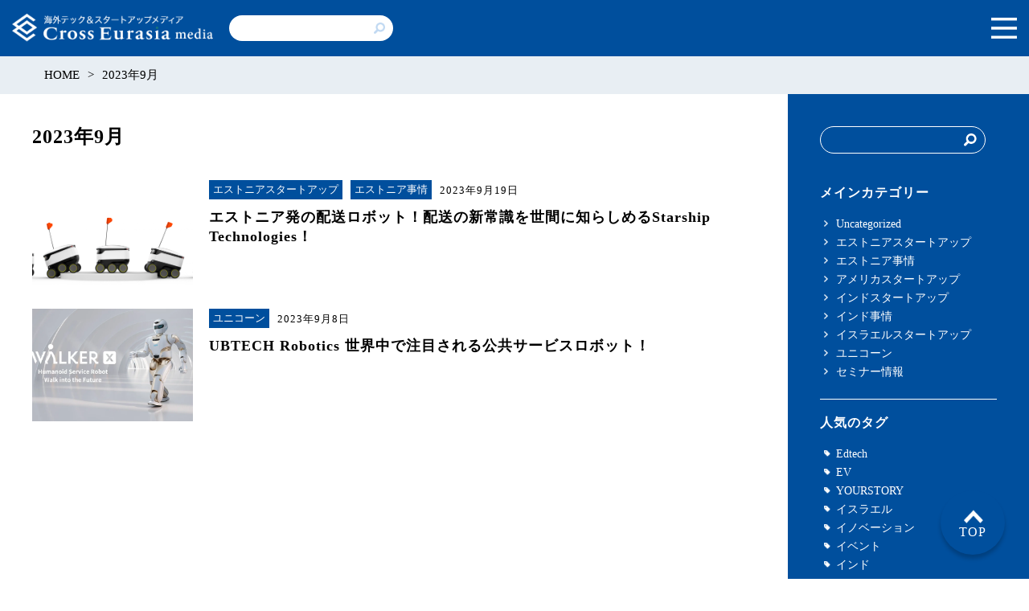

--- FILE ---
content_type: text/html; charset=UTF-8
request_url: https://media.cross-eurasia.com/2023/09/
body_size: 6338
content:
<!DOCTYPE html>
<html lang="ja" >
<head prefix="og: http://ogp.me/ns# fb: http://ogp.me/ns/fb# website: http://ogp.me/ns/website#">
	<meta http-equiv="X-UA-Compatible" content="IE=edge">
  	<meta name="viewport" content="width=device-width, initial-scale=1.0">
	<meta charset="UTF-8">
	<title> | クロスユーラシアmedia</title>
<!-- meta
	<meta name="description" content="クロスユーラシア：海外テック＆海外スタートアップメディア">
	

	
	<meta content=" | クロスユーラシアmedia" property="og:title">
	<meta content="website" property="og:type">
	<meta content="クロスユーラシア：海外テック＆海外スタートアップメディア" property="og:description">
  	
	<meta content="海外テック＆スタートアップメディア　クロスユーラシアmedia" property="og:site_name">
	<meta name="twitter:card" content="summary_large_image" />
   -->

	    <meta property="og:image" content="https://media.cross-eurasia.com/wp-content/themes/cross-eurasia/img/common/ogp.png" />
 	
   <link rel="icon"  href="https://media.cross-eurasia.com/wp-content/themes/cross-eurasia/img/common/favicon.ico">

  	<!-- css -->
  	<link rel="stylesheet" href="https://media.cross-eurasia.com/wp-content/themes/cross-eurasia/css/destyle.css">
  	<link rel="stylesheet" href="https://media.cross-eurasia.com/wp-content/themes/cross-eurasia/css/common.css">
  	<link rel="stylesheet" href="https://media.cross-eurasia.com/wp-content/themes/cross-eurasia/css/slick.css">
    <link rel="stylesheet" href="https://media.cross-eurasia.com/wp-content/themes/cross-eurasia/css/contents.css">

  	<!-- js -->
  	<script src="//ajax.googleapis.com/ajax/libs/jquery/1.12.4/jquery.min.js"></script>
     
  

<meta name='robots' content='max-image-preview:large' />
<link rel='stylesheet' id='wp-block-library-css' href='https://media.cross-eurasia.com/wp-includes/css/dist/block-library/style.min.css?ver=6.5.7' type='text/css' media='all' />
<style id='classic-theme-styles-inline-css' type='text/css'>
/*! This file is auto-generated */
.wp-block-button__link{color:#fff;background-color:#32373c;border-radius:9999px;box-shadow:none;text-decoration:none;padding:calc(.667em + 2px) calc(1.333em + 2px);font-size:1.125em}.wp-block-file__button{background:#32373c;color:#fff;text-decoration:none}
</style>
<style id='global-styles-inline-css' type='text/css'>
body{--wp--preset--color--black: #000000;--wp--preset--color--cyan-bluish-gray: #abb8c3;--wp--preset--color--white: #ffffff;--wp--preset--color--pale-pink: #f78da7;--wp--preset--color--vivid-red: #cf2e2e;--wp--preset--color--luminous-vivid-orange: #ff6900;--wp--preset--color--luminous-vivid-amber: #fcb900;--wp--preset--color--light-green-cyan: #7bdcb5;--wp--preset--color--vivid-green-cyan: #00d084;--wp--preset--color--pale-cyan-blue: #8ed1fc;--wp--preset--color--vivid-cyan-blue: #0693e3;--wp--preset--color--vivid-purple: #9b51e0;--wp--preset--gradient--vivid-cyan-blue-to-vivid-purple: linear-gradient(135deg,rgba(6,147,227,1) 0%,rgb(155,81,224) 100%);--wp--preset--gradient--light-green-cyan-to-vivid-green-cyan: linear-gradient(135deg,rgb(122,220,180) 0%,rgb(0,208,130) 100%);--wp--preset--gradient--luminous-vivid-amber-to-luminous-vivid-orange: linear-gradient(135deg,rgba(252,185,0,1) 0%,rgba(255,105,0,1) 100%);--wp--preset--gradient--luminous-vivid-orange-to-vivid-red: linear-gradient(135deg,rgba(255,105,0,1) 0%,rgb(207,46,46) 100%);--wp--preset--gradient--very-light-gray-to-cyan-bluish-gray: linear-gradient(135deg,rgb(238,238,238) 0%,rgb(169,184,195) 100%);--wp--preset--gradient--cool-to-warm-spectrum: linear-gradient(135deg,rgb(74,234,220) 0%,rgb(151,120,209) 20%,rgb(207,42,186) 40%,rgb(238,44,130) 60%,rgb(251,105,98) 80%,rgb(254,248,76) 100%);--wp--preset--gradient--blush-light-purple: linear-gradient(135deg,rgb(255,206,236) 0%,rgb(152,150,240) 100%);--wp--preset--gradient--blush-bordeaux: linear-gradient(135deg,rgb(254,205,165) 0%,rgb(254,45,45) 50%,rgb(107,0,62) 100%);--wp--preset--gradient--luminous-dusk: linear-gradient(135deg,rgb(255,203,112) 0%,rgb(199,81,192) 50%,rgb(65,88,208) 100%);--wp--preset--gradient--pale-ocean: linear-gradient(135deg,rgb(255,245,203) 0%,rgb(182,227,212) 50%,rgb(51,167,181) 100%);--wp--preset--gradient--electric-grass: linear-gradient(135deg,rgb(202,248,128) 0%,rgb(113,206,126) 100%);--wp--preset--gradient--midnight: linear-gradient(135deg,rgb(2,3,129) 0%,rgb(40,116,252) 100%);--wp--preset--font-size--small: 13px;--wp--preset--font-size--medium: 20px;--wp--preset--font-size--large: 36px;--wp--preset--font-size--x-large: 42px;--wp--preset--spacing--20: 0.44rem;--wp--preset--spacing--30: 0.67rem;--wp--preset--spacing--40: 1rem;--wp--preset--spacing--50: 1.5rem;--wp--preset--spacing--60: 2.25rem;--wp--preset--spacing--70: 3.38rem;--wp--preset--spacing--80: 5.06rem;--wp--preset--shadow--natural: 6px 6px 9px rgba(0, 0, 0, 0.2);--wp--preset--shadow--deep: 12px 12px 50px rgba(0, 0, 0, 0.4);--wp--preset--shadow--sharp: 6px 6px 0px rgba(0, 0, 0, 0.2);--wp--preset--shadow--outlined: 6px 6px 0px -3px rgba(255, 255, 255, 1), 6px 6px rgba(0, 0, 0, 1);--wp--preset--shadow--crisp: 6px 6px 0px rgba(0, 0, 0, 1);}:where(.is-layout-flex){gap: 0.5em;}:where(.is-layout-grid){gap: 0.5em;}body .is-layout-flex{display: flex;}body .is-layout-flex{flex-wrap: wrap;align-items: center;}body .is-layout-flex > *{margin: 0;}body .is-layout-grid{display: grid;}body .is-layout-grid > *{margin: 0;}:where(.wp-block-columns.is-layout-flex){gap: 2em;}:where(.wp-block-columns.is-layout-grid){gap: 2em;}:where(.wp-block-post-template.is-layout-flex){gap: 1.25em;}:where(.wp-block-post-template.is-layout-grid){gap: 1.25em;}.has-black-color{color: var(--wp--preset--color--black) !important;}.has-cyan-bluish-gray-color{color: var(--wp--preset--color--cyan-bluish-gray) !important;}.has-white-color{color: var(--wp--preset--color--white) !important;}.has-pale-pink-color{color: var(--wp--preset--color--pale-pink) !important;}.has-vivid-red-color{color: var(--wp--preset--color--vivid-red) !important;}.has-luminous-vivid-orange-color{color: var(--wp--preset--color--luminous-vivid-orange) !important;}.has-luminous-vivid-amber-color{color: var(--wp--preset--color--luminous-vivid-amber) !important;}.has-light-green-cyan-color{color: var(--wp--preset--color--light-green-cyan) !important;}.has-vivid-green-cyan-color{color: var(--wp--preset--color--vivid-green-cyan) !important;}.has-pale-cyan-blue-color{color: var(--wp--preset--color--pale-cyan-blue) !important;}.has-vivid-cyan-blue-color{color: var(--wp--preset--color--vivid-cyan-blue) !important;}.has-vivid-purple-color{color: var(--wp--preset--color--vivid-purple) !important;}.has-black-background-color{background-color: var(--wp--preset--color--black) !important;}.has-cyan-bluish-gray-background-color{background-color: var(--wp--preset--color--cyan-bluish-gray) !important;}.has-white-background-color{background-color: var(--wp--preset--color--white) !important;}.has-pale-pink-background-color{background-color: var(--wp--preset--color--pale-pink) !important;}.has-vivid-red-background-color{background-color: var(--wp--preset--color--vivid-red) !important;}.has-luminous-vivid-orange-background-color{background-color: var(--wp--preset--color--luminous-vivid-orange) !important;}.has-luminous-vivid-amber-background-color{background-color: var(--wp--preset--color--luminous-vivid-amber) !important;}.has-light-green-cyan-background-color{background-color: var(--wp--preset--color--light-green-cyan) !important;}.has-vivid-green-cyan-background-color{background-color: var(--wp--preset--color--vivid-green-cyan) !important;}.has-pale-cyan-blue-background-color{background-color: var(--wp--preset--color--pale-cyan-blue) !important;}.has-vivid-cyan-blue-background-color{background-color: var(--wp--preset--color--vivid-cyan-blue) !important;}.has-vivid-purple-background-color{background-color: var(--wp--preset--color--vivid-purple) !important;}.has-black-border-color{border-color: var(--wp--preset--color--black) !important;}.has-cyan-bluish-gray-border-color{border-color: var(--wp--preset--color--cyan-bluish-gray) !important;}.has-white-border-color{border-color: var(--wp--preset--color--white) !important;}.has-pale-pink-border-color{border-color: var(--wp--preset--color--pale-pink) !important;}.has-vivid-red-border-color{border-color: var(--wp--preset--color--vivid-red) !important;}.has-luminous-vivid-orange-border-color{border-color: var(--wp--preset--color--luminous-vivid-orange) !important;}.has-luminous-vivid-amber-border-color{border-color: var(--wp--preset--color--luminous-vivid-amber) !important;}.has-light-green-cyan-border-color{border-color: var(--wp--preset--color--light-green-cyan) !important;}.has-vivid-green-cyan-border-color{border-color: var(--wp--preset--color--vivid-green-cyan) !important;}.has-pale-cyan-blue-border-color{border-color: var(--wp--preset--color--pale-cyan-blue) !important;}.has-vivid-cyan-blue-border-color{border-color: var(--wp--preset--color--vivid-cyan-blue) !important;}.has-vivid-purple-border-color{border-color: var(--wp--preset--color--vivid-purple) !important;}.has-vivid-cyan-blue-to-vivid-purple-gradient-background{background: var(--wp--preset--gradient--vivid-cyan-blue-to-vivid-purple) !important;}.has-light-green-cyan-to-vivid-green-cyan-gradient-background{background: var(--wp--preset--gradient--light-green-cyan-to-vivid-green-cyan) !important;}.has-luminous-vivid-amber-to-luminous-vivid-orange-gradient-background{background: var(--wp--preset--gradient--luminous-vivid-amber-to-luminous-vivid-orange) !important;}.has-luminous-vivid-orange-to-vivid-red-gradient-background{background: var(--wp--preset--gradient--luminous-vivid-orange-to-vivid-red) !important;}.has-very-light-gray-to-cyan-bluish-gray-gradient-background{background: var(--wp--preset--gradient--very-light-gray-to-cyan-bluish-gray) !important;}.has-cool-to-warm-spectrum-gradient-background{background: var(--wp--preset--gradient--cool-to-warm-spectrum) !important;}.has-blush-light-purple-gradient-background{background: var(--wp--preset--gradient--blush-light-purple) !important;}.has-blush-bordeaux-gradient-background{background: var(--wp--preset--gradient--blush-bordeaux) !important;}.has-luminous-dusk-gradient-background{background: var(--wp--preset--gradient--luminous-dusk) !important;}.has-pale-ocean-gradient-background{background: var(--wp--preset--gradient--pale-ocean) !important;}.has-electric-grass-gradient-background{background: var(--wp--preset--gradient--electric-grass) !important;}.has-midnight-gradient-background{background: var(--wp--preset--gradient--midnight) !important;}.has-small-font-size{font-size: var(--wp--preset--font-size--small) !important;}.has-medium-font-size{font-size: var(--wp--preset--font-size--medium) !important;}.has-large-font-size{font-size: var(--wp--preset--font-size--large) !important;}.has-x-large-font-size{font-size: var(--wp--preset--font-size--x-large) !important;}
.wp-block-navigation a:where(:not(.wp-element-button)){color: inherit;}
:where(.wp-block-post-template.is-layout-flex){gap: 1.25em;}:where(.wp-block-post-template.is-layout-grid){gap: 1.25em;}
:where(.wp-block-columns.is-layout-flex){gap: 2em;}:where(.wp-block-columns.is-layout-grid){gap: 2em;}
.wp-block-pullquote{font-size: 1.5em;line-height: 1.6;}
</style>
<style id='akismet-widget-style-inline-css' type='text/css'>

			.a-stats {
				--akismet-color-mid-green: #357b49;
				--akismet-color-white: #fff;
				--akismet-color-light-grey: #f6f7f7;

				max-width: 350px;
				width: auto;
			}

			.a-stats * {
				all: unset;
				box-sizing: border-box;
			}

			.a-stats strong {
				font-weight: 600;
			}

			.a-stats a.a-stats__link,
			.a-stats a.a-stats__link:visited,
			.a-stats a.a-stats__link:active {
				background: var(--akismet-color-mid-green);
				border: none;
				box-shadow: none;
				border-radius: 8px;
				color: var(--akismet-color-white);
				cursor: pointer;
				display: block;
				font-family: -apple-system, BlinkMacSystemFont, 'Segoe UI', 'Roboto', 'Oxygen-Sans', 'Ubuntu', 'Cantarell', 'Helvetica Neue', sans-serif;
				font-weight: 500;
				padding: 12px;
				text-align: center;
				text-decoration: none;
				transition: all 0.2s ease;
			}

			/* Extra specificity to deal with TwentyTwentyOne focus style */
			.widget .a-stats a.a-stats__link:focus {
				background: var(--akismet-color-mid-green);
				color: var(--akismet-color-white);
				text-decoration: none;
			}

			.a-stats a.a-stats__link:hover {
				filter: brightness(110%);
				box-shadow: 0 4px 12px rgba(0, 0, 0, 0.06), 0 0 2px rgba(0, 0, 0, 0.16);
			}

			.a-stats .count {
				color: var(--akismet-color-white);
				display: block;
				font-size: 1.5em;
				line-height: 1.4;
				padding: 0 13px;
				white-space: nowrap;
			}
		
</style>
<link rel="https://api.w.org/" href="https://media.cross-eurasia.com/wp-json/" /><link rel="EditURI" type="application/rsd+xml" title="RSD" href="https://media.cross-eurasia.com/xmlrpc.php?rsd" />
<meta name="generator" content="WordPress 6.5.7" />
<script>readMoreArgs = []</script><script type="text/javascript">
				EXPM_VERSION=3.5;EXPM_AJAX_URL='https://media.cross-eurasia.com/wp-admin/admin-ajax.php';
			function yrmAddEvent(element, eventName, fn) {
				if (element.addEventListener)
					element.addEventListener(eventName, fn, false);
				else if (element.attachEvent)
					element.attachEvent('on' + eventName, fn);
			}
			</script><link rel="icon" href="https://media.cross-eurasia.com/wp-content/uploads/2022/11/cropped-トリミング済み（512×512）-32x32.png" sizes="32x32" />
<link rel="icon" href="https://media.cross-eurasia.com/wp-content/uploads/2022/11/cropped-トリミング済み（512×512）-192x192.png" sizes="192x192" />
<link rel="apple-touch-icon" href="https://media.cross-eurasia.com/wp-content/uploads/2022/11/cropped-トリミング済み（512×512）-180x180.png" />
<meta name="msapplication-TileImage" content="https://media.cross-eurasia.com/wp-content/uploads/2022/11/cropped-トリミング済み（512×512）-270x270.png" />
	
<!-- Google tag (gtag.js) google analytics tracking code-->
<script async src="https://www.googletagmanager.com/gtag/js?id=G-8PSD5K34G5"></script>
<script>
  window.dataLayer = window.dataLayer || [];
  function gtag(){dataLayer.push(arguments);}
  gtag('js', new Date());
  gtag('config', 'G-8PSD5K34G5');
</script>

</head>
  <body class="contents_category">
  <a href="#" id="page_top">TOP</a>
  <!-- ヘッダー -->



<header>
    <h1><a href="https://media.cross-eurasia.com"><img src="https://media.cross-eurasia.com/wp-content/themes/cross-eurasia/img/common/logo.png" alt="海外テック＆スタートアップメディア　クロスユーラシアmedia"></a></h1>
    <div class="box_search"><form method="get" id="searchform" action="https://media.cross-eurasia.com">
      <input type="text" name="s" id="searchInput" value="" />
    </form></div>
    <div class="box_menu">
      <nav class="mainnav"><a href="https://form.os7.biz/f/879b77a2/" target="_blank">無料メルマガ登録</a><a href="https://docs.google.com/presentation/d/1fXFU_xqA8MGIvFcknYHTpXhhcuDirSxq/edit?usp=sharing&ouid=117527333179787172758&rtpof=true&sd=true" target="_blank">特別会員レポートのご案内</a><a href="https://media.cross-eurasia.com/wp-content/uploads/2022/10/%EF%BC%88%E6%9C%89%E6%96%99%E3%83%AC%E3%83%9B%E3%82%9A%E3%83%BC%E3%83%88%E3%82%B5%E3%83%B3%E3%83%95%E3%82%9A%E3%83%AB%EF%BC%89Bolt%E3%83%9B%E3%82%99%E3%83%AB%E3%83%88.pdf" target="_blank">特別会員レポートサンプルのご紹介</a><a href="https://docs.google.com/forms/u/3/d/e/1FAIpQLSdk-BJ_Z9M37aq2QASwRkUPOKggaichbvL0ZwC4IkluYuGE7A/viewform?usp=send_form" target="_blank">お問い合わせ</a></nav>
      <nav class="sns">
        <a href="https://twitter.com/CrossEurasia" target="_blank"><img src="https://media.cross-eurasia.com/wp-content/themes/cross-eurasia/img/common/icn_tw.png" alt="twitter"></a>
        <a href="https://www.facebook.com/CrossEurasia/" target="_blank"><img src="https://media.cross-eurasia.com/wp-content/themes/cross-eurasia/img/common/icn_fb.png" alt="facebook"></a>
      <a href="https://note.com/crosseurasia/" target="_blank"><img src="https://media.cross-eurasia.com/wp-content/themes/cross-eurasia/img/common/icn_note.png" alt="note"></a>
    </nav>
    </div>
    <button class="hbmenu"><img src="https://media.cross-eurasia.com/wp-content/themes/cross-eurasia/img/common/icn_menu_w.png" alt="サイトメニュー"></button>

    <!--ハンバーガーメニュー-->
    <div class="box_slider">
      <div class="box_search"><form method="get" id="searchform" action="https://media.cross-eurasia.com">
      <input type="text" name="s" id="searchInput" value="" />
    </form></div>
      <div class="sns">
        <a href="https://twitter.com/CrossEurasia" target="_blank"><img src="https://media.cross-eurasia.com/wp-content/themes/cross-eurasia/img/common/icn_tw.png" alt="twitter"></a>
        <a href="https://www.facebook.com/CrossEurasia/" target="_blank"><img src="https://media.cross-eurasia.com/wp-content/themes/cross-eurasia/img/common/icn_fb.png" alt="facebook"></a>
      <a href="https://note.com/crosseurasia/" target="_blank"><img src="https://media.cross-eurasia.com/wp-content/themes/cross-eurasia/img/common/icn_note.png" alt="note"></a>
      </div>
      <div class="report">
        <a href="https://form.os7.biz/f/879b77a2/" target="_blank">無料メルマガ登録</a>
        <dl class="product">
          <dt><a href="https://docs.google.com/presentation/d/1fXFU_xqA8MGIvFcknYHTpXhhcuDirSxq/edit?usp=sharing&ouid=117527333179787172758&rtpof=true&sd=true" target="_blank">特別会員レポートのご案内</a></dt>
          <dd>
            <a href="https://media.cross-eurasia.com/wp-content/uploads/2022/10/%EF%BC%88%E6%9C%89%E6%96%99%E3%83%AC%E3%83%9B%E3%82%9A%E3%83%BC%E3%83%88%E3%82%B5%E3%83%B3%E3%83%95%E3%82%9A%E3%83%AB%EF%BC%89Bolt%E3%83%9B%E3%82%99%E3%83%AB%E3%83%88.pdf" target="_blank">特別会員レポートサンプルのご紹介</a>
            <a href="https://docs.google.com/forms/u/3/d/e/1FAIpQLSdk-BJ_Z9M37aq2QASwRkUPOKggaichbvL0ZwC4IkluYuGE7A/viewform?usp=send_form" target="_blank">お問い合わせ</a>
          </dd>
        </dl>
      </div>
      <ul>
        <li>
          <dl class="product">
            <dt>メインカテゴリー</dt>
            <dd>
             
		<a href="https://media.cross-eurasia.com/category/uncategorized/">Uncategorized</a>
		<a href="https://media.cross-eurasia.com/category/%e3%82%a8%e3%82%b9%e3%83%88%e3%83%8b%e3%82%a2%e3%82%b9%e3%82%bf%e3%83%bc%e3%83%88%e3%82%a2%e3%83%83%e3%83%97/">エストニアスタートアップ</a>
		<a href="https://media.cross-eurasia.com/category/%e3%82%a8%e3%82%b9%e3%83%88%e3%83%8b%e3%82%a2%e4%ba%8b%e6%83%85/">エストニア事情</a>
		<a href="https://media.cross-eurasia.com/category/%e3%82%a2%e3%83%a1%e3%83%aa%e3%82%ab%e3%82%b9%e3%82%bf%e3%83%bc%e3%83%88%e3%82%a2%e3%83%83%e3%83%97/">アメリカスタートアップ</a>
		<a href="https://media.cross-eurasia.com/category/%e3%82%a4%e3%83%b3%e3%83%89%e3%82%b9%e3%82%bf%e3%83%bc%e3%83%88%e3%82%a2%e3%83%83%e3%83%97/">インドスタートアップ</a>
		<a href="https://media.cross-eurasia.com/category/%e3%82%a4%e3%83%b3%e3%83%89%e4%ba%8b%e6%83%85/">インド事情</a>
		<a href="https://media.cross-eurasia.com/category/%e3%82%a4%e3%82%b9%e3%83%a9%e3%82%a8%e3%83%ab%e3%82%b9%e3%82%bf%e3%83%bc%e3%83%88%e3%82%a2%e3%83%83%e3%83%97/">イスラエルスタートアップ</a>
		<a href="https://media.cross-eurasia.com/category/%e3%83%a6%e3%83%8b%e3%82%b3%e3%83%bc%e3%83%b3/">ユニコーン</a>
		<a href="https://media.cross-eurasia.com/category/%e3%82%bb%e3%83%9f%e3%83%8a%e3%83%bc%e6%83%85%e5%a0%b1/">セミナー情報</a>
            </dd>
          </dl>
        </li>
      </ul>
      <div class="service">
        <a href="https://www.cross-eurasia.com/company" target="_blank">運営会社について</a>
        <a href="https://www.cross-eurasia.com/privacypolicy" target="_blank">プライバシーポリシー</a>
        <a href="https://docs.google.com/forms/d/e/1FAIpQLSdk-BJ_Z9M37aq2QASwRkUPOKggaichbvL0ZwC4IkluYuGE7A/viewform" target="_blank">お問い合わせ</a>
      </div>
    </div>

  </header>

<main id="container">

<!--パンクズ-->
<div class="box_breadcrambs">
      <nav>
        <a href="https://media.cross-eurasia.com">HOME</a>
        <span>2023年9月</span>
      </nav>
    </div>

    <section class="box_container">
 <!-- 月別一覧 -->
 <section class="box_article">
        <article class="box_news">
        <h2>2023年9月</h2>
        <ul class="box_list">

        
<li>
                <a href="https://media.cross-eurasia.com/starship-technologies/">
            <picture>
              <img width="2650" height="1109" src="https://media.cross-eurasia.com/wp-content/uploads/2023/09/Starship_climbing_hero2.png" class="attachment-post-thumbnail size-post-thumbnail wp-post-image" alt="" decoding="async" fetchpriority="high" srcset="https://media.cross-eurasia.com/wp-content/uploads/2023/09/Starship_climbing_hero2.png 2650w, https://media.cross-eurasia.com/wp-content/uploads/2023/09/Starship_climbing_hero2-300x126.png 300w, https://media.cross-eurasia.com/wp-content/uploads/2023/09/Starship_climbing_hero2-1024x429.png 1024w, https://media.cross-eurasia.com/wp-content/uploads/2023/09/Starship_climbing_hero2-768x321.png 768w, https://media.cross-eurasia.com/wp-content/uploads/2023/09/Starship_climbing_hero2-1536x643.png 1536w, https://media.cross-eurasia.com/wp-content/uploads/2023/09/Starship_climbing_hero2-2048x857.png 2048w" sizes="(max-width: 2650px) 100vw, 2650px" />            </picture>
          </a>
            <div class="box_text">
                <p class="category">
                <a href="https://media.cross-eurasia.com/category/%e3%82%a8%e3%82%b9%e3%83%88%e3%83%8b%e3%82%a2%e3%82%b9%e3%82%bf%e3%83%bc%e3%83%88%e3%82%a2%e3%83%83%e3%83%97/">エストニアスタートアップ</a><a href="https://media.cross-eurasia.com/category/%e3%82%a8%e3%82%b9%e3%83%88%e3%83%8b%e3%82%a2%e4%ba%8b%e6%83%85/">エストニア事情</a>                </p>
                <p class="date">2023年9月19日</p>
                <h3><a href="https://media.cross-eurasia.com/starship-technologies/">エストニア発の配送ロボット！配送の新常識を世間に知らしめるStarship Technologies！</a></h3>
                <p class="tag">
                                </p>
              </div>
</li>
      

<li>
                <a href="https://media.cross-eurasia.com/ubtech/">
            <picture>
              <img width="1920" height="1080" src="https://media.cross-eurasia.com/wp-content/uploads/2023/09/zwimg111.webp" class="attachment-post-thumbnail size-post-thumbnail wp-post-image" alt="" decoding="async" srcset="https://media.cross-eurasia.com/wp-content/uploads/2023/09/zwimg111.webp 1920w, https://media.cross-eurasia.com/wp-content/uploads/2023/09/zwimg111-300x169.webp 300w, https://media.cross-eurasia.com/wp-content/uploads/2023/09/zwimg111-1024x576.webp 1024w, https://media.cross-eurasia.com/wp-content/uploads/2023/09/zwimg111-768x432.webp 768w, https://media.cross-eurasia.com/wp-content/uploads/2023/09/zwimg111-1536x864.webp 1536w" sizes="(max-width: 1920px) 100vw, 1920px" />            </picture>
          </a>
            <div class="box_text">
                <p class="category">
                <a href="https://media.cross-eurasia.com/category/%e3%83%a6%e3%83%8b%e3%82%b3%e3%83%bc%e3%83%b3/">ユニコーン</a>                </p>
                <p class="date">2023年9月8日</p>
                <h3><a href="https://media.cross-eurasia.com/ubtech/">UBTECH Robotics 世界中で注目される公共サービスロボット！</a></h3>
                <p class="tag">
                                </p>
              </div>
</li>
      
        </ul>
        </article>

        <div class="nav-links">
        
      </section>

     <!--サイドメニュー-->
     	<!--サイドメニュー-->
  <section class="box_sidemenu">
        <div class="search"><form method="get" id="searchform" action="https://media.cross-eurasia.com">
      <input type="text" name="s" id="searchInput" value="" />
    </form></div>
        <dl class="box_category">
          <dt>メインカテゴリー</dt>
            
	<dd>
		<a href="https://media.cross-eurasia.com/category/uncategorized/">Uncategorized</a>
</dd>
	<dd>
		<a href="https://media.cross-eurasia.com/category/%e3%82%a8%e3%82%b9%e3%83%88%e3%83%8b%e3%82%a2%e3%82%b9%e3%82%bf%e3%83%bc%e3%83%88%e3%82%a2%e3%83%83%e3%83%97/">エストニアスタートアップ</a>
</dd>
	<dd>
		<a href="https://media.cross-eurasia.com/category/%e3%82%a8%e3%82%b9%e3%83%88%e3%83%8b%e3%82%a2%e4%ba%8b%e6%83%85/">エストニア事情</a>
</dd>
	<dd>
		<a href="https://media.cross-eurasia.com/category/%e3%82%a2%e3%83%a1%e3%83%aa%e3%82%ab%e3%82%b9%e3%82%bf%e3%83%bc%e3%83%88%e3%82%a2%e3%83%83%e3%83%97/">アメリカスタートアップ</a>
</dd>
	<dd>
		<a href="https://media.cross-eurasia.com/category/%e3%82%a4%e3%83%b3%e3%83%89%e3%82%b9%e3%82%bf%e3%83%bc%e3%83%88%e3%82%a2%e3%83%83%e3%83%97/">インドスタートアップ</a>
</dd>
	<dd>
		<a href="https://media.cross-eurasia.com/category/%e3%82%a4%e3%83%b3%e3%83%89%e4%ba%8b%e6%83%85/">インド事情</a>
</dd>
	<dd>
		<a href="https://media.cross-eurasia.com/category/%e3%82%a4%e3%82%b9%e3%83%a9%e3%82%a8%e3%83%ab%e3%82%b9%e3%82%bf%e3%83%bc%e3%83%88%e3%82%a2%e3%83%83%e3%83%97/">イスラエルスタートアップ</a>
</dd>
	<dd>
		<a href="https://media.cross-eurasia.com/category/%e3%83%a6%e3%83%8b%e3%82%b3%e3%83%bc%e3%83%b3/">ユニコーン</a>
</dd>
	<dd>
		<a href="https://media.cross-eurasia.com/category/%e3%82%bb%e3%83%9f%e3%83%8a%e3%83%bc%e6%83%85%e5%a0%b1/">セミナー情報</a>
</dd>
        </dl>
        <dl class="box_tag">
          <dt>人気のタグ</dt>
          <dd><a href="https://media.cross-eurasia.com/tag/edtech/">Edtech</a></dd><dd><a href="https://media.cross-eurasia.com/tag/ev/">EV</a></dd><dd><a href="https://media.cross-eurasia.com/tag/yourstory/">YOURSTORY</a></dd><dd><a href="https://media.cross-eurasia.com/tag/%e3%82%a4%e3%82%b9%e3%83%a9%e3%82%a8%e3%83%ab/">イスラエル</a></dd><dd><a href="https://media.cross-eurasia.com/tag/%e3%82%a4%e3%83%8e%e3%83%99%e3%83%bc%e3%82%b7%e3%83%a7%e3%83%b3/">イノベーション</a></dd><dd><a href="https://media.cross-eurasia.com/tag/%e3%82%a4%e3%83%99%e3%83%b3%e3%83%88/">イベント</a></dd><dd><a href="https://media.cross-eurasia.com/tag/%e3%82%a4%e3%83%b3%e3%83%89/">インド</a></dd><dd><a href="https://media.cross-eurasia.com/tag/%e3%82%a8%e3%82%b3%e3%82%b7%e3%82%b9%e3%83%86%e3%83%a0/">エコシステム</a></dd><dd><a href="https://media.cross-eurasia.com/tag/%e3%82%a8%e3%82%b9%e3%83%88%e3%83%8b%e3%82%a2/">エストニア</a></dd><dd><a href="https://media.cross-eurasia.com/tag/%e3%82%b9%e3%82%bf%e3%83%bc%e3%83%88%e3%82%a2%e3%83%83%e3%83%97/">スタートアップ</a></dd><dd><a href="https://media.cross-eurasia.com/tag/%e3%83%87%e3%82%ab%e3%82%b3%e3%83%bc%e3%83%b3/">デカコーン</a></dd><dd><a href="https://media.cross-eurasia.com/tag/%e3%83%99%e3%83%b3%e3%82%ac%e3%83%ab%e3%83%bc%e3%83%ab/">ベンガルール</a></dd><dd><a href="https://media.cross-eurasia.com/tag/%e3%83%a1%e3%83%87%e3%82%a3%e3%82%a2/">メディア</a></dd><dd><a href="https://media.cross-eurasia.com/tag/%e3%83%a6%e3%83%8b%e3%82%b3%e3%83%bc%e3%83%b3/">ユニコーン</a></dd><dd><a href="https://media.cross-eurasia.com/tag/%e6%b5%b7%e5%a4%96%e3%82%b9%e3%82%bf%e3%83%bc%e3%83%88%e3%82%a2%e3%83%83%e3%83%97/">海外スタートアップ</a></dd><dd><a href="https://media.cross-eurasia.com/tag/%e8%be%b2%e6%a5%ad/">農業</a></dd><dd><a href="https://media.cross-eurasia.com/tag/%e9%9b%bb%e5%8b%952%e8%bc%aa/">電動2輪</a></dd>        </dl>
        <dl class="box_archive">
          <dt>アーカイブ</dt>
          	<dd><a href='https://media.cross-eurasia.com/2025/09/'>2025年9月</a></dd>
	<dd><a href='https://media.cross-eurasia.com/2025/08/'>2025年8月</a></dd>
	<dd><a href='https://media.cross-eurasia.com/2025/07/'>2025年7月</a></dd>
	<dd><a href='https://media.cross-eurasia.com/2025/06/'>2025年6月</a></dd>
	<dd><a href='https://media.cross-eurasia.com/2025/05/'>2025年5月</a></dd>
	<dd><a href='https://media.cross-eurasia.com/2025/03/'>2025年3月</a></dd>
	<dd><a href='https://media.cross-eurasia.com/2025/02/'>2025年2月</a></dd>
	<dd><a href='https://media.cross-eurasia.com/2025/01/'>2025年1月</a></dd>
	<dd><a href='https://media.cross-eurasia.com/2024/12/'>2024年12月</a></dd>
	<dd><a href='https://media.cross-eurasia.com/2024/11/'>2024年11月</a></dd>
	<dd><a href='https://media.cross-eurasia.com/2024/10/'>2024年10月</a></dd>
	<dd><a href='https://media.cross-eurasia.com/2024/09/'>2024年9月</a></dd>
	<dd><a href='https://media.cross-eurasia.com/2024/08/'>2024年8月</a></dd>
	<dd><a href='https://media.cross-eurasia.com/2024/07/'>2024年7月</a></dd>
	<dd><a href='https://media.cross-eurasia.com/2024/06/'>2024年6月</a></dd>
	<dd><a href='https://media.cross-eurasia.com/2024/05/'>2024年5月</a></dd>
	<dd><a href='https://media.cross-eurasia.com/2024/04/'>2024年4月</a></dd>
	<dd><a href='https://media.cross-eurasia.com/2024/01/'>2024年1月</a></dd>
	<dd><a href='https://media.cross-eurasia.com/2023/10/'>2023年10月</a></dd>
	<dd><a href='https://media.cross-eurasia.com/2023/09/' aria-current="page">2023年9月</a></dd>
	<dd><a href='https://media.cross-eurasia.com/2023/08/'>2023年8月</a></dd>
	<dd><a href='https://media.cross-eurasia.com/2023/07/'>2023年7月</a></dd>
	<dd><a href='https://media.cross-eurasia.com/2023/06/'>2023年6月</a></dd>
	<dd><a href='https://media.cross-eurasia.com/2023/05/'>2023年5月</a></dd>
	<dd><a href='https://media.cross-eurasia.com/2023/04/'>2023年4月</a></dd>
	<dd><a href='https://media.cross-eurasia.com/2023/03/'>2023年3月</a></dd>
	<dd><a href='https://media.cross-eurasia.com/2023/02/'>2023年2月</a></dd>
	<dd><a href='https://media.cross-eurasia.com/2022/12/'>2022年12月</a></dd>
	<dd><a href='https://media.cross-eurasia.com/2022/02/'>2022年2月</a></dd>
	<dd><a href='https://media.cross-eurasia.com/2021/11/'>2021年11月</a></dd>
	<dd><a href='https://media.cross-eurasia.com/2021/10/'>2021年10月</a></dd>
	<dd><a href='https://media.cross-eurasia.com/2021/09/'>2021年9月</a></dd>
	<dd><a href='https://media.cross-eurasia.com/2021/08/'>2021年8月</a></dd>
	<dd><a href='https://media.cross-eurasia.com/2021/01/'>2021年1月</a></dd>
	<dd><a href='https://media.cross-eurasia.com/2020/12/'>2020年12月</a></dd>
        </dl>
        <nav class="sns">
          <a href="https://twitter.com/CrossEurasia" target="_blank"><img src="https://media.cross-eurasia.com/wp-content/themes/cross-eurasia/img/common/icn_tw.png" alt="twitter"></a>
        <a href="https://www.facebook.com/CrossEurasia/" target="_blank"><img src="https://media.cross-eurasia.com/wp-content/themes/cross-eurasia/img/common/icn_fb.png" alt="facebook"></a>
      <a href="https://note.com/crosseurasia/" target="_blank"><img src="https://media.cross-eurasia.com/wp-content/themes/cross-eurasia/img/common/icn_note.png" alt="note"></a>
    </nav>

      </section>     </section>

</main>

<footer>
<p class="sns">
      <a href="https://twitter.com/CrossEurasia" target="_blank"><img src="https://media.cross-eurasia.com/wp-content/themes/cross-eurasia/img/common/icn_tw_bl.png" alt="twitter"></a>
      <a href="https://www.facebook.com/CrossEurasia/" target="_blank"><img src="https://media.cross-eurasia.com/wp-content/themes/cross-eurasia/img/common/icn_fb_bl.png" alt="facebook"></a>
      <a href="https://note.com/crosseurasia/" target="_blank"><img src="https://media.cross-eurasia.com/wp-content/themes/cross-eurasia/img/common/icn_note_bl.png" alt="note"></a>
    </p>
    <p class="logo"><img src="https://media.cross-eurasia.com/wp-content/themes/cross-eurasia/img/common/logo_b.png" alt=""></p>
    <nav> <a href="https://www.cross-eurasia.com/company" target="_blank">運営会社について</a><a href="https://www.cross-eurasia.com/privacypolicy" target="_blank">プライバシーポリシー</a><a href="https://docs.google.com/forms/d/e/1FAIpQLSdk-BJ_Z9M37aq2QASwRkUPOKggaichbvL0ZwC4IkluYuGE7A/viewform" target="_blank">お問い合わせ</a></nav>
    <p class="copy">© Copyright 2020 Cross Eurasia.</p>
  </footer>

  <script src="https://media.cross-eurasia.com/wp-content/themes/cross-eurasia/js/slick.min.js"></script>
    <script src="https://media.cross-eurasia.com/wp-content/themes/cross-eurasia/js/menu.js"></script>


 
</body>
</html>


--- FILE ---
content_type: text/css
request_url: https://media.cross-eurasia.com/wp-content/themes/cross-eurasia/css/common.css
body_size: 2388
content:
/* ----------------------------------------------------------------
  共通 
  ----------------------------------------------------------------- */

#page_top {
  position: fixed;
  bottom: 30px;
  right: 30px;
  z-index: 20;
  display: flex;
  flex-direction: column;
  background: #004f9d;
  color: #fff;
  border-radius: 50%;
  width: 80px;
  height: 80px;
  justify-content: center;
  align-items: center;
  box-shadow: 0 5px 5px 0 rgba(0, 0, 0, 0.2);
}
#page_top::before {
  content: url(../img/common/icn_tri_under_w.png);
  transform: scale(0.8) rotate(0.5turn);
}
#page_top:hover {
  text-decoration: none;
}

.box_mainimage {
  width: 100%;
  background: #004f9d;
  z-index: 0;
  top: 0;
  position: absolute;
}

@media screen and (max-width: 799px) {
  #page_top {
    transform: scale(0.8);
  }
}

/* ----------------------------------------------------------------
  ボタンとリンク 
  ----------------------------------------------------------------- */
a:hover {
  opacity: 0.7;
}
.btn {
  display: block;
  border-radius: 0;
  background: url(../img/common/icn_tri.png) right 20px center no-repeat;
  text-align: center;
  border: 1px solid #000;
}
.btn:hover {
  color: #000;
  opacity: 0.7;
}
.link {
  display: flex;
  align-items: center;
  line-height: 0%;
}
.link:before {
  content: url(../img/common/icn_tri.png);
  display: block;
  margin-right: 5px;
}

/*-------続きを読む------*/
.link_more {
  background: url(../img/common/icn_tri.png) right center no-repeat;
  padding-right: 15px;
  letter-spacing: 0;
  text-decoration: underline;
  color: #666;
}

/*---------PC ボタンとリンク ---------*/
@media screen and (min-width: 851px) {
  .btn {
    background-size: 10px;
    max-width: 280px;
    padding: 15px;
  }
}
/*---------スマホ ボタンとリンク ---------*/
@media screen and (max-width: 1099px) {
  .btn {
    background-size: 7px;
    width: 80%;
    max-width: 210px;
    background-position: right 10px center;
    padding: 10px;
    font-size: 0.9em;
  }
  .link {
    display: flex;
    align-items: center;
    justify-content: flex-end;
    line-height: 0%;
    letter-spacing: 0;
    font-size: 0.84em;
  }
  .link:before {
    content: url(../img/common/icn_tri.png);
    display: block;
    margin-right: 0;
  }
}

/* ----------------------------------------------------------------
SNSアイコン
----------------------------------------------------------------- */
.sns {
  display: flex;
  align-items: center;
}
.sns a {
  margin: 0 10px;
}
.sns img {
  width: auto;
}

/* ----------------------------------------------------------------
    ヘッダー
  ----------------------------------------------------------------- */
header {
  display: flex;
  padding: 20px;
  justify-content: space-between;
  align-items: center;
  position: fixed;
  z-index: 10;
  width: 100%;
  background: #004f9d;
  height: 80px;
}
header a,
header {
  color: #fff;
}
header h1 {
  margin-right: 20px;
}
header h1 img {
  max-width: 300px;
}
header .box_search {
  margin-right: auto;
}
header .box_search input {
  border-radius: 20px;
  padding: 7px;
  background: #fff url(../img/common/icn_search.png) right 10px center no-repeat;
  background-size: 14px;
  color: #000;
}
header .box_menu {
  display: flex;
  align-items: center;
  margin-left: auto;
  margin-right: 20px;
}

header .box_menu nav {
  display: flex;
}
header .box_menu .mainnav {
  border-right: 1px rgba(255, 255, 255, 0.5) solid;
  padding-right: 7px;
  margin-right: 7px;
}
header .box_menu .mainnav a {
  font-weight: bold;
  margin: 0 5px;
  font-size:0.9em;
  border-left: 1px rgba(255, 255, 255, 0.5) solid;
  padding-left:13px;
}
header .box_menu .mainnav span {
  font-size: 0.9em;
  border-left: 1px rgba(255, 255, 255, 0.5) solid;
  padding-left: 20px;
  margin-left: 7px;
}
header .box_menu .sns a {
  margin: 0 7px;
}
header .box_menu .sns img {
  height: 25px;
}

header .hbmenu img {
  width: auto;
  height: 30px;
}
/*--------タブレット版ヘッダー------*/
@media screen and (max-width: 1300px) {
  header {
    padding: 15px;
    height: 70px;
  }
  header h1 img {
    max-width: 250px;
  }
  header .hbmenu img {
    width: 32px;
    height: auto;
  }
  header .box_menu {
    display: none;
  }
}
/*--------スマホ版ヘッダー------*/
@media screen and (max-width: 800px) {
  header {
    padding: 15px;
    height: 60px;
  }

  header h1 img {
    max-width: 200px;
  }
  header .hbmenu img {
    width: 30px;
    height: auto;
  }
  header .box_search {
    display: none;
  }
}

/* ----------------------------------------------------------------
    スマホとタブレット　メインカラム
  ----------------------------------------------------------------- */
main#container {
  position: relative;
  z-index: 0;
  top: 80px;
}
@media screen and (max-width: 1300px) {
  main#container {
    top: 70px;
  }
}
@media screen and (max-width: 800px) {
  main#container {
    top: 60px;
  }
}

/* ----------------------------------------------------------------
    ハンバーガーメニュー
    ----------------------------------------------------------------- */

/* アニメーション前のメニューの状態 */
.box_slider {
  transform: translateY(-100vh);
  transition: all 0.3s linear;
  right: 0px;
}
/* アニメーション後のメニューの状態 */
.box_slider.is-active {
  transform: translateY(0vh);
  right: 0px;
  position: absolute;
}

/*-------共通　メニュー-------*/
.box_slider {
  position: fixed;
  width: 100%;
  max-width: 600px;
  background: #004f9d;
  color: #fff;
  z-index: 3;
}

/* PC版のメニューの位置 */
@media screen and (min-width: 1301px) {
  .box_slider {
    top: 80px;
  }
}
/* タブレット版のメニューの位置 */
@media screen and (max-width: 1300px) {
  .box_slider {
    top: 70px;
  }
}
/* スマホ版のメニューの位置 */
@media screen and (max-width: 800px) {
  .box_slider {
    top: 60px;
  }
}
/* ----------------------------------------------------------------
    ハンバーガーメニュー内のレイアウト
    ----------------------------------------------------------------- */

.box_slider div {
  width: 100%;
  display: flex;
  align-items: flex-start;
  flex-wrap: wrap;
}
.box_slider a {
  display: block;
  letter-spacing: 0;
}
.box_slider .box_search {
  border-top: 1px solid rgba(255, 255, 255, 0.2);
  padding: 15px;
}
@media screen and (min-width: 700px) {
  .box_slider .box_search {
    display: none;
  }
}
.box_slider .box_search form {
  width: 100%;
  max-width: 300px;
  margin: auto;
}
.box_slider .box_search form input {
  width: 100%;
  max-width: 300px;
  color: #000;
}
.box_slider div > a {
  width: 50%;
  border-right: 1px solid rgba(255, 255, 255, 0.2);
  border-bottom: 1px solid rgba(255, 255, 255, 0.2);
  padding: 15px;
  font-size: 0.9em;
}
.box_slider div > a:nth-child(even) {
  border-right: none;
}
.box_slider .inquiry a:last-child {
  border-bottom: none;
}
.box_slider .service {
  border-top: 1px solid rgba(255, 255, 255, 0.2);
}
.box_slider .report > dl {
  width: 50%;
}
.box_slider .report > a {
  border-bottom: none;
  border-top: 1px solid rgba(255, 255, 255, 0.2);
}
.box_slider .sns {
  justify-content: center;
  border-top: 1px solid rgba(255, 255, 255, 0.2);
}
.box_slider .sns a {
  display: block;
  width: 40px;
  text-align: center;
  padding: 15px 25px;
  margin: 0;
  border: none;
}
.box_slider .sns a img {
  height: 25px;
}
@media screen and (min-width: 1200px) {
  .box_slider .sns {
    display: none;
  }
}
/*------アコーディオン下層メニュー-------*/
.box_slider .product {
  border-top: 1px solid rgba(255, 255, 255, 0.2);
}
.box_slider .product dt {
  padding: 15px 20px;
  display: flex;
  align-items: center;
  justify-content: space-between;
  font-size: 0.84em;
  font-weight: normal;
  background: url(../img/common/icn_tri_under_w.png) right 20px center no-repeat;
  background-size: 10px;
  width: 100%;
}
.box_slider .product dd {
  padding-bottom: 15px;
  border-left: 1px solid rgba(255, 255, 255, 0.2);
  display: none;
}
.box_slider .product dd.active {
  display: block;
}
.box_slider .product dd a {
  width: 100%;
  font-size: 0.9em;
  padding: 5px 20px 5px 35px;
  margin: 4px 0;
  background: url(../img/common/icn_tri_w.png) 25px center no-repeat;
  background-size: 4px;
}
.box_slider .product li > a {
  padding: 15px 20px;
  font-size: 0.84em;
  border-top: 1px solid rgba(255, 255, 255, 0.2);
}
/* ----------------------------------------------------------------
パンクズ
----------------------------------------------------------------- */
.box_breadcrambs {
  background: #e8eef3;
  width: 100%;
  padding: 15px;
}
.box_breadcrambs nav {
  max-width: 1100px;
  margin: auto;
  display: flex;
  align-items: center;
  flex-wrap: wrap;
}
.box_breadcrambs nav a,
.box_breadcrambs nav span {
  margin-right: 10px;
  display: block;
  letter-spacing: 0;
  word-wrap: break-word;
  font-size: 15px;
}

.box_breadcrambs nav a:after {
  content: ">";
  margin-left: 10px;
}

@media screen and (max-width: 1000px) {
  .box_breadcrambs {
    padding: 10px;
  }
  .box_breadcrambs nav {
    display: block;
  }
  .box_breadcrambs nav a,
  .box_breadcrambs nav span {
    display: inline;
    font-size: 0.8em;
    line-height: 130%;
  }
  .box_breadcrambs nav a:after {
    content: ">";
    margin-left: 5px;
    display: inline;
  }
}

/* ----------------------------------------------------------------
ページング
----------------------------------------------------------------- */
.page-numbers {
  display: flex;
  margin: 0px auto 60px;
  width: fit-content;
}
.page-numbers li {
  margin: 0 5px;
}
.page-numbers li > a,
.page-numbers li > span {
  display: flex;
  align-items: center;
  justify-content: center;
  border: 1px solid #ccc;
  height: 40px;
  padding: 0 10px;
  font-size: 18px;
}
.page-numbers li > span {
  border: none;
}
.page-numbers li .current {
  font-weight: bold;
}

@media screen and (max-width: 860px) {
  .page-numbers {
    margin: 0px auto 40px;
  }

  .page-numbers li > a,
  .page-numbers li > span {
    height: 35px;
    padding: 0 10px;
    font-size: 14px;
  }
}
@media screen and (max-width: 500px) {
  .page-numbers li {
    margin: 0 3px;
  }
  .page-numbers li > a,
  .page-numbers li > span {
    padding: 0 7px;
    font-size: 13px;
    letter-spacing: 0;
  }
}

/* ----------------------------------------------------------------
   フッター
  ----------------------------------------------------------------- */
footer {
  text-align: center;
  padding: 60px 0;
  position: relative;
  top: 80px;
}
footer .sns {
  justify-content: center;
  margin-bottom: 30px;
}
footer .sns a img {
  height: 35px;
}
footer .logo {
  margin: 0 auto 20px;
  width: 300px;
}
footer .logo img {
  width: 100%;
}
footer nav {
  margin-bottom: 10px;
}
footer nav a {
  margin: 0 5px;
}
@media screen and (max-width: 1300px) {
  footer {
    top: 70px;
  }
}
@media screen and (max-width: 860px) {
  footer {
    top: 60px;
  }
  footer .logo {
    width: 200px;
  }
  footer nav a {
    font-size: 0.8em;
  }
  footer .copy {
    font-size: 0.7em;
  }
}


--- FILE ---
content_type: text/css
request_url: https://media.cross-eurasia.com/wp-content/themes/cross-eurasia/css/contents.css
body_size: 3863
content:
/* ----------------------------------------------------------------
共通　人気記事
----------------------------------------------------------------- */
.box_recommend {
  background: #eaf1f6;
  padding: 40px;
}
.box_recommend .inner {
  max-width: 1200px;
  margin: auto;
}
.box_recommend h2 {
  font-size: 22px;
  margin-bottom: 40px;
}
.box_recommend ul {
  display: flex;
  flex-wrap: wrap;
  margin: auto;
}
.box_recommend li {
  width: 20%;
  max-width: 250px;
  padding: 0 7px 30px;
  position: relative;
}

.box_recommend .category {
  background: #004f9d;
  color: #fff;
  padding: 5px;
  display: inline-block;
  position: absolute;
  font-size: 0.8em;
  margin-right: 7px;
}
.box_recommend picture {
  margin-top: 10px;
  width: 100%;
  height: 150px;
  background: #fff;
  overflow: hidden;
}
.box_recommend picture img {
  width: 100%;
  height: 100%;
  object-fit: cover;
  object-position: center center;
}
.box_recommend h3 {
  line-height: 130%;
  font-size: 0.9em;
  margin-top: 10px;
}

/*------画面サイズ差分------*/

@media screen and (max-width: 1200px) and (min-width: 600px) {
  .box_recommend {
    padding: 40px 40px 10px;
  }

  .box_recommend h3 {
    font-weight: normal;
    font-size: 0.84em;
  }
  .box_recommend li {
    width: 33%;
  }
}
@media screen and (max-width: 599px) {
  .box_recommend {
    padding: 30px;
  }
  .box_recommend ul {
    display: block;
  }
  .box_recommend li {
    width: 100%;
    max-width: none;
    min-width: none;
    margin: 0 0 20px 0;
    padding: 0;
  }
  .box_recommend li a {
    width: 100%;
    display: flex;
    justify-content: flex-start;
    align-items: center;
    margin: 0;
  }
  .box_recommend .category {
    font-size: 0.7em;
    letter-spacing: 0;
    align-self: flex-start;
    max-width: 140px;
    width: 29%;
  }
  .box_recommend li picture {
    max-width: 140px;
    width: 30%;
    height: 80px;
    margin-top: 0;
  }

  .box_recommend li h3 {
    width: 68%;
    margin: 0 0 0 15px;
    font-weight: normal;
    font-size: 0.84em;
    line-height: 130%;
  }
}

/* ----------------------------------------------------------------
  TOP共通
----------------------------------------------------------------- */

.contents_top {
  font-size: 16px;
}
.contents_top picture img {
  display: block;
}
.contents_top .box_container,
.contents_category .box_container {
  display: flex;
  flex-wrap: wrap;
  justify-content: space-between;
}
/* ----------------------------------------------------------------
サイドナビ
----------------------------------------------------------------- */
.box_sidemenu {
  width: 300px;
  background: #004f9d;
  color: #fff;
  padding: 40px;
}

@media screen and (max-width: 1000px) {
  .box_sidemenu {
    display: none;
  }
}
.box_sidemenu .search {
  margin-bottom: 40px;
}
.box_sidemenu .search input {
  border-radius: 20px;
  border: 1px solid #fff;
  background: url(../img/common/icn_search_2.png) right 10px center no-repeat;
  background-size: 16px;
  padding: 7px;
}
.box_sidemenu dl {
  margin-bottom: 20px;
  border-bottom: 1px solid #fff;
  padding-bottom: 20px;
}

.box_sidemenu dt {
  margin-bottom: 20px;
}
.box_sidemenu dd {
  margin-bottom: 5px;
  padding-left: 20px;
}
.box_sidemenu dd a {
  font-size: 0.9em;
  letter-spacing: 0;
}

.box_sidemenu .box_category dd {
  background: url(../img/common/icn_tri_w.png) 5px center no-repeat;
  background-size: 5px;
}

.box_sidemenu .box_archive dd {
  background: url(../img/common/icn_time.png) 5px center no-repeat;
  background-size: 10px;
}

.box_sidemenu .box_tag dd {
  background: url(../img/common/icn_tag.png) 5px center no-repeat;
  background-size: 8px;
}

.box_sidemenu .sns img {
  height: 22px;
}

/* ----------------------------------------------------------------
TOP MVスライダー
----------------------------------------------------------------- */
.box_mainimage {
  background: #000;
  z-index: 0;
  width: 100%;
}
/*------画像-------*/
.box_mainimage li {
  position: relative;
  width: auto;
}
.box_mainimage picture {
  overflow: hidden;
}

/*------テキスト-------*/
.box_mainimage .box_text {
  position: absolute;
  padding: 0 100px;
  width: 100%;
  display: flex;
  flex-direction: column;
  justify-content: center;
  z-index: 3;
  color: #fff;
}
.box_mainimage .box_text .cate {
  margin-bottom: 10px;
}
.box_mainimage .box_text .cate a {
  background: #0883fe;
  padding: 5px 10px;
  display: inline-block;
  margin-right: 10px;
  letter-spacing: 0;
}
.box_mainimage .box_text .number {
  font-size: 20px;
  margin-bottom: 10px;
}
.box_mainimage .box_text h2 {
  font-size: 36px;
  line-height: 140%;
  margin-bottom: 20px;
  font-weight: bold;
}
.box_mainimage .box_text .btn {
  margin: 0;
  background: none;
  border: 1px solid #fff;
}

.box_mainimage .box_text .btn:hover {
  background: #fff;
  color: #004f9d;
  opacity: 1;
}
/*------左右ボタン-------*/
.slick-arrow_prev,
.slick-arrow_next {
  position: absolute;
  top: 90%;
  transform: translateY(-50%);
  cursor: pointer;
  z-index: 2;
}
.slick-arrow_prev {
  left: 5%;
  height: auto;
}
.slick-arrow_next {
  right: 5%;
  height: auto;
}

/*------ナビドット-------*/
.slider_dots {
  display: flex;
  position: absolute;
  left: 50%;
  bottom: 20px;
  height: 20px;
  transform: translateX(-50%);
  justify-content: center;
  margin: 20px auto 0;
}
.slider_dots li {
  margin: 0 5px;
  height: 20px !important;
}

.slider_dots li button {
  font-size: 0 !important;
  border: 0;
  width: 30px;
  height: 12px;
  border-radius: 0px;
  background: #fff;
}
.slick-active button {
  background: #004f9d !important;
}

/*------画面サイズ差分-------*/
@media screen and (min-width: 1300px) {
  .box_mainimage .slick-slide:not(.slick-center) {
    -webkit-filter: opacity(60%);
    -moz-filter: opacity(60%);
    -o-filter: opacity(60%);
    -ms-filter: opacity(60%);
    filter: opacity(60%);
    transition: 0.2s linear;
  }
}
@media screen and (min-width: 1000px) {
  .contents_top .box_mainimage,
  .contents_top .box_mainimage picture,
  .contents_top .box_mainimage .box_text {
    height: 470px;
  }

  .box_mainimage picture img {
    width: 100%;
    height: auto;
  }
  .slick-arrow_prev,
  .slick-arrow_next {
    width: 50px;
  }
}
@media screen and (max-width: 999px) and (min-width: 600px) {
  .contents_top .box_mainimage,
  .contents_top .box_mainimage picture,
  .contents_top .box_mainimage .box_text {
    height: 400px;
  }
  .box_mainimage picture img {
    width: auto;
    height: 100%;
  }
  .box_mainimage .box_text h2 {
    font-size: 34px;
    margin-bottom: 10px;
  }
  .slick-arrow_prev,
  .slick-arrow_next {
    width: 30px;
  }
  .box_mainimage .box_text .cate a {
    font-size: 0.9em;
    padding: 5px;
    margin-right: 5px;
    letter-spacing: 0;
  }
}
@media screen and (max-width: 599px) {
  .contents_top .box_mainimage,
  .contents_top .box_mainimage picture,
  .contents_top .box_mainimage .box_text {
    height: 300px;
  }
  .box_mainimage .box_text {
    padding: 0 30px;
  }
  .box_mainimage .box_text .cate a {
    font-size: 0.7em;
    padding: 4px;
    margin-right: 3px;
  }
  .box_mainimage .box_text .number {
    font-size: 14px;
    margin-bottom: 10px;
  }
  .box_mainimage .box_text h2 {
    font-size: 5.5vw;
    margin-bottom: 15px;
    line-height: 120%;
  }
  .box_mainimage .box_text h2 br {
    display: none;
  }
  .box_mainimage .box_text .btn {
    padding: 7px;
    width: 140px;
    font-size: 0.8em;
    margin-bottom: 20px;
  }
  .slider div img {
    height: auto;
  }
  .slick-arrow_prev,
  .slick-arrow_next {
    width: 20px;
  }
  .slider_dots {
    bottom: 10px;
  }
  .slider_dots li button {
    width: 10px;
    height: 10px;
  }
}

/* ----------------------------------------------------------------
下層　記事詳細 MV
----------------------------------------------------------------- */
.contents_article .box_mainimage {
  position: relative;
}

/*------PC-------*/
.contents_article .box_mainimage,
.contents_article .box_mainimage picture,
.contents_article .box_mainimage .box_text {
  height: 400px;
}
.contents_article .box_mainimage .box_text {
  max-width: 1400px;
  top: 50%;
  left: 50%;
  transform: translate(-50%, -50%);
}
.contents_article .box_mainimage picture img {
  width: 100%;
  height: auto;
}
.contents_article .box_mainimage h2 {
  font-weight: normal;
}

.contents_article .box_mainimage .sns {
  justify-content: flex-end;
}
.contents_article .box_mainimage .sns a {
  margin: 0 0 0 5px;
}
.contents_article .box_mainimage .sns img {
  height: 20px;
}

@media screen and (max-width: 960px) {
  .contents_article .box_mainimage,
  .contents_article .box_mainimage picture,
  .contents_article .box_mainimage .box_text {
    height: 350px;
  }

  .contents_article .box_mainimage picture img {
    height: 100%;
    width: auto;
  }
}
@media screen and (max-width: 599px) {
  .contents_article .box_mainimage,
  .contents_article .box_mainimage picture,
  .contents_article .box_mainimage .box_text {
    height: 300px;
  }
  .sns {
    font-size: 0.8em;
  }
}
/* ----------------------------------------------------------------
共通　記事リスト
----------------------------------------------------------------- */

.contents_top .box_article,
.contents_category .box_article {
  width: calc(100% - 300px);
}
.contents_top .box_article h2,
.contents_category .box_article h2 {
  font-size: 24px;
  font-weight: bold;
  margin-bottom: 40px;
}

.box_article .box_news {
  padding: 40px;
  max-width: 1280px;
  margin: auto;
}

.box_article .box_news .box_list li {
  display: flex;
  align-items: flex-start;
  margin-bottom: 20px;
}
.box_article .box_news .box_list picture {
  width: 200px;
  overflow: hidden;
}

.box_article .box_news .box_list picture img {
  width: 200px;
  height: 140px;
  object-fit: cover;
  object-position: center center;
}
.box_article .box_news .box_list .box_text {
  margin-left: 20px;
  display: flex;
  flex-wrap: wrap;
  align-items: center;
}
.box_article .box_news .box_list .box_text .category a {
  background: #004f9d;
  color: #fff;
  display: inline-block;
  padding: 5px;
  font-size: 0.8em;
  margin-right: 10px;
  letter-spacing: 0;
}
.box_article .box_news .box_list .box_text .date {
  font-size: 0.84em;
  display: inline-block;
}
.box_article .box_news .box_list .box_text h3 {
  width: 100%;
  font-weight: bold;
  font-size: 1.1em;
  line-height: 140%;
  margin: 10px 0;
}
.box_article .box_news .box_list .box_text .tag {
  display: flex;
  flex-wrap: wrap;
}
.box_article .box_news .box_list .box_text .tag a {
  display: inline-block;
  border: 1px solid #ccc;
  padding: 5px;
  font-size: 0.8em;
  margin: 0 7px 7px 0;
  letter-spacing: 0;
}
@media screen and (max-width: 1000px) {
  .contents_top .box_article,
  .contents_category .box_article {
    width: 100%;
  }
  .contents_top .box_article h2,
  .contents_category .box_article h2 {
    font-size: 22px;
    text-align: center;
    margin-bottom: 30px;
  }

  .box_article .box_news {
    padding: 40px 20px;
  }
  .box_article .box_news .box_list .box_text h3 {
    font-size: 1em;
  }
}
@media screen and (max-width: 599px) {
  .box_article .box_news .box_list li {
    margin-bottom: 30px;
  }
  .box_article .box_news .box_list picture {
    width: 100px;
    height: 120px;
    overflow: hidden;
  }
  .box_article .box_news .box_list picture img {
    width: 100%;
    height: 100%;
    object-fit: cover;
    object-position: center center;
  }
  .box_article .box_news .box_list .box_text {
    margin-left: 15px;
  }
  .box_article .box_news .box_list .box_text .category a {
    display: inline-block;
    padding: 5px;
    font-size: 0.7em;
    margin-right: 3px;
  }
  .box_article .box_news .box_list .box_text .date {
    font-size: 0.8em;
    letter-spacing: 0;
    margin-top: 5px;
  }
  .box_article .box_news .box_list .box_text h3 {
    line-height: 120%;
    font-size: 0.9em;
    margin: 5px 0;
  }
  .box_article .box_news .box_list .box_text .tag a {
    border: none;
    text-decoration: underline;
    margin: 0 10px 3px 0;
    padding: 0;
  }
}

/* ----------------------------------------------------------------
下層　記事詳細 本文
----------------------------------------------------------------- */
.contents_article .box_container {
  max-width: 1100px;
  margin: 60px auto;
  padding: 0 50px;
}
.contents_article .box_article article > * {
  margin-bottom: 40px;
}

.contents_article .box_article article h2 {
  background: #eaf1f6;
  font-size: 24px;
  font-weight: bold;
  padding: 20px;
  margin-top: 60px;
}
.contents_article .box_article article h3 {
  font-size: 22px;
  font-weight: bold;
  line-height: 160%;
}
.contents_article .box_article article h4 {
  font-size: 20px;
  line-height: 140%;
  font-weight: bold;
}
.contents_article .box_article article p {
  font-size: 18px;
  line-height: 180%;
}
.contents_article .box_article article .wp-block-quote {
  width: 100%;
  border: 3px solid #ddd;
  padding: 10px 10px 10px 40px;
  background: url(../img/common/icn_quote.png) 10px center no-repeat;
  background-size: 20px;
}
.contents_article .box_article article .wp-block-quote > * {
  font-size: 14px;
}
.contents_article .box_article article .wp-block-quote a {
  text-decoration: none;
}
.contents_article .box_article article a {
  text-decoration: underline;
}

.contents_article .box_article article figure {
  display: block;
  width: 100%;
}
/*-------リスト------*/
.contents_article .box_article article ul,
.contents_article .box_article article ol {
  padding-left: 20px;
  margin-top: 10px;
}
.contents_article .box_article article > ul,
.contents_article .box_article article > ol {
  padding-left: 40px;
  border-left: 5px solid #ddd;
}
.contents_article .box_article article ul {
  list-style-type: square;
}
.contents_article .box_article article ol {
  list-style-type: decimal;
}
.contents_article .box_article article li,
.contents_article .box_article article dd {
  line-height: 140%;
  margin-top: 5px;
  font-size: 17px;
}
.contents_article .box_article article li li {
  font-size: 90%;
}
.contents_article .box_article article dl dt {
  font-size: 19px;
  margin-top: 20px;
}

/*-------画像------*/

.contents_article .box_article article img {
  display: block;
  width: 100%;
  max-width: 70%;
  margin: auto;
}
.contents_article .box_article article figure figcaption {
  font-size: 14px;
  text-align: right;
  letter-spacing: 0;
  margin-top: 20px;
}

/*-------テーブル------*/
.contents_article .box_article article table {
  margin: auto;
  width: 100%;
  border-collapse: collapse;
  border-spacing: 0;
  border-top: 1px solid #999;
}
.contents_article .box_article article caption {
  caption-side: bottom;
  text-align: right;
  font-size: 14px;
  margin-top: 20px;
}

.contents_article .box_article article th,
.contents_article .box_article article td {
  padding: 15px;
  line-height: 140%;
  letter-spacing: 0;
  border-bottom: 1px solid #999;
  vertical-align: middle;
}

/*-------タブレット---------*/
@media screen and (max-width: 999px) {
  .contents_article .box_container {
    margin: 40px auto;
    padding: 0 40px;
  }

  .contents_article .box_article article h2 {
    font-size: 21px;
    padding: 15px;
    margin-top: 40px;
  }
  .contents_article .box_article article h3 {
    font-size: 20px;
    line-height: 150%;
  }
  .contents_article .box_article article h4 {
    font-size: 18px;
    line-height: 140%;
  }
  .contents_article .box_article article p {
    font-size: 16px;
  }
  .contents_article .box_article article li,
  .contents_article .box_article article dd {
    font-size: 16px;
  }
  .contents_article .box_article article li li {
    font-size: 90%;
  }
  .contents_article .box_article article dl dt {
    font-size: 18px;
  }

  .contents_article .box_article article th,
  .contents_article .box_article article td {
    padding: 10px;
    font-size: 15px;
    line-height: 130%;
  }
}

/*---------スマホ-------*/
@media screen and (max-width: 599px) {
  .contents_article .box_container {
    margin: 30px auto;
    padding: 0 20px;
  }
  .contents_article .box_article article > * {
    margin-bottom: 20px;
  }
  .contents_article .box_article article h2 {
    font-size: 18px;
    padding: 10px;
    margin-top: 40px;
  }
  .contents_article .box_article article h3 {
    font-size: 17px;
    line-height: 150%;
  }
  .contents_article .box_article article h4 {
    font-size: 16px;
  }
  .contents_article .box_article article p {
    line-height: 160%;
  }
  .contents_article .box_article article .wp-block-quote {
    width: 100%;
    border: 2px solid #ddd;
    padding: 8px 8px 8px 35px;
    background: url(../img/common/icn_quote.png) 6px center no-repeat;
    background-size: 18px;
  }
  .contents_article .box_article article .wp-block-quote > * {
    font-size: 12px;
  }
  .contents_article .box_article article figure {
    overflow-x: scroll;
    overflow-y: hidden;
  }
  .contents_article .box_article article img {
    max-width: none;
  }
  .contents_article .box_article article > ul,
  .contents_article .box_article article > ol {
    padding-left: 30px;
    border-left: 4px solid #ddd;
  }
  .contents_article .box_article article li,
  .contents_article .box_article article dd {
    font-size: 15px;
  }
  .contents_article .box_article article dl dt {
    font-size: 16px;
  }
  .contents_article .box_article article th,
  .contents_article .box_article article td {
    padding: 10px;
    font-size: 15px;
    line-height: 130%;
    white-space: nowrap;
  }
}
/* ----------------------------------------------------------------
下層　有料レポートの申し込み
----------------------------------------------------------------- */

.contents_article .box_article .box_reportorder {
  width: 100%;
  background: #004f9d;
  padding: 30px;
  text-align: center;
  margin: 100px auto;
  color: #fff;
  letter-spacing: 0px;
}

.contents_article .box_article .box_reportorder .btn {
  margin: 20px auto 0;
  background: #fff;
  color: #004f9d;
  font-size: 22px;
  font-weight: bold;
  max-width: 400px;
  border: none;
  letter-spacing: 0px;
}

@media screen and (max-width: 599px) {
  .contents_article .box_article .box_reportorder {
    margin: 40px auto;
  }
  .contents_article .box_article .box_reportorder .btn {
    font-size: 1.1em;
    width: 90%;
  }
}
/* ----------------------------------------------------------------
下層　プロフィール
----------------------------------------------------------------- */

.box_prof {
  background: #f1f1f1;
  padding: 40px;
  display: flex;
  flex-wrap: wrap;
  justify-content: space-between;
}
.box_prof h5 {
  font-weight: bold;
  font-size: 18px;
  margin-bottom: 20px;
  width: 100%;
}
.box_prof picture img {
  width: 100px;
}
.box_prof dl {
  width: calc(100% - 140px);
}
.box_prof dt {
  font-weight: bold;
  margin-bottom: 10px;
  font-size: 18px;
}
.box_prof dd {
  font-size: 14px;
  line-height: 140%;
}
.box_prof .btn {
  width: 200px;
  padding: 10px;
  background-size: 7px;
  margin-top: 10px;
  letter-spacing: 0;
}

@media screen and (max-width: 499px) {
  .box_prof {
    padding: 20px;
  }
  .box_prof h5 {
    font-size: 1em;
    margin-bottom: 20px;
    width: 100%;
  }
  .box_prof picture {
    width: 20%;
  }
  .box_prof picture img {
    width: 100%;
    height: auto;
  }
  .box_prof dl {
    width: 75%;
  }
  .box_prof dt {
    font-weight: bold;
    margin-bottom: 10px;
    font-size: 1em;
  }
  .box_prof dd {
    font-size: 14px;
    line-height: 140%;
  }
  .box_prof .btn {
    max-width: 200px;
    padding: 7px;
  }
}

/* ----------------------------------------------------------------
下層　関連する記事
----------------------------------------------------------------- */
.contents_article .box_recommend {
  padding: 60px;
}
.contents_article .box_container > .box_recommend {
  background: #fff;
  padding: 0px;
  margin-top: 60px;
}

@media screen and (max-width: 599px) {
  .contents_article .box_recommend h2 {
    font-weight: bold;
    font-size: 1.1em;
    line-height: 140%;
    margin-bottom: 30px;
  }
  .contents_article .box_recommend {
    padding: 30px;
  }
  .contents_article .box_recommend li {
    width: 100%;
  }
  .contents_article .box_recommend li:nth-of-type(n + 4) {
    display: none;
  }
}

/* ----------------------------------------------------------------
カテゴリー別インデックス
----------------------------------------------------------------- */
.contents_category .box_breadcrambs nav {
  max-width: none;
  margin: 0 40px;
}
@media screen and (max-width: 860px) {
  .contents_category .box_breadcrambs nav {
    max-width: none;
    margin: 0 10px;
  }
}

/* ----------------------------------------------------------------
   問い合わせ
----------------------------------------------------------------- */
.contents_contact .box_container {
  max-width: 900px;
  margin: 80px auto;
  padding: 0 40px;
}
.contents_contact .box_container h2 {
  font-size: 24px;
  font-weight: bold;
  margin-bottom: 40px;
}

.contents_contact .box_container table {
  width: 100%;
  margin-bottom: 40px;
}

.contents_contact .box_container th,
.contents_contact .box_container td {
  padding: 10px;
  vertical-align: middle;
  text-align: left;
}
.contents_contact .box_container th {
  width: 200px;
}
.contents_contact .box_container table span {
  font-size: 70%;
  font-weight: normal;
  color: #c00;
  margin-left: 5px;
}
.contents_contact .box_container table input,
.contents_contact .box_container table textarea {
  border: 1px solid #999;
  padding: 10px;
  width: 100%;
}

.contents_contact .box_container .btn {
  margin: auto;
  width: 250px;
  font-weight: bold;
}

@media screen and (max-width: 600px) {
  .contents_contact .box_container {
    margin: 40px auto;
    width: 100%;
    padding: 0 20px;
  }

  .contents_contact .box_container h2 {
    font-size: 20px;
    font-weight: bold;
    margin-bottom: 20px;
  }

  .contents_contact .box_container table,
  .contents_contact .box_container tbody,
  .contents_contact .box_container tr,
  .contents_contact .box_container th,
  .contents_contact .box_container td {
    display: block;
    width: 100%;
  }
  .contents_contact .box_container table {
    margin-bottom: 20px;
  }

  .contents_contact .box_container th,
  .contents_contact .box_container td {
    padding: 0 0 10px 0;
    font-size: 0.9em;
  }
  .contents_contact .box_container .btn {
    margin: auto;
    width: 250px;
    font-weight: bold;
    padding: 15px;
  }
}

.yrm-content p {
  color: #000 !important;
}


--- FILE ---
content_type: application/javascript
request_url: https://media.cross-eurasia.com/wp-content/themes/cross-eurasia/js/menu.js
body_size: 426
content:
// JavaScript Document

//ハンバーガーメニュー//
$(".hbmenu").on("click", function () {
  $(".box_slider").toggleClass("is-active");
});
$(".box_slider a").click(function () {
  $(".box_slider").removeClass("is-active");
});

$(".box_slider dt").click(function () {
  $(".box_slider dt").not($(this)).next(".box_slider dd").slideUp(300);
  $(this).toggleClass("active");
  $(this).next(".box_slider dd").slideToggle(300);
});

//スムーススクロール//
$('a[href^="#"]').click(function () {
  var height = $("header").height();
  let speed = 500;
  let href = $(this).attr("href");
  let target = $(href == "#" || href == "" ? "html" : href);
  let position = target.offset().top - height - 40;
  $("html, body").animate({ scrollTop: position }, speed, "swing");
  return false;
});
